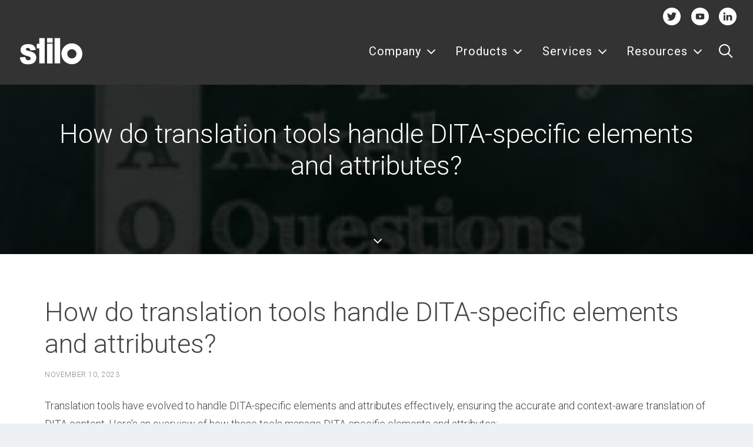

--- FILE ---
content_type: text/html; charset=utf-8
request_url: https://www.google.com/recaptcha/api2/anchor?ar=1&k=6Lfmu4srAAAAAG-uBvwCEsEhQmr78ltuRebFkGZr&co=aHR0cHM6Ly93d3cuc3RpbG8uY29tOjQ0Mw..&hl=en&v=PoyoqOPhxBO7pBk68S4YbpHZ&size=invisible&anchor-ms=20000&execute-ms=30000&cb=90k3fq5hbpy3
body_size: 48406
content:
<!DOCTYPE HTML><html dir="ltr" lang="en"><head><meta http-equiv="Content-Type" content="text/html; charset=UTF-8">
<meta http-equiv="X-UA-Compatible" content="IE=edge">
<title>reCAPTCHA</title>
<style type="text/css">
/* cyrillic-ext */
@font-face {
  font-family: 'Roboto';
  font-style: normal;
  font-weight: 400;
  font-stretch: 100%;
  src: url(//fonts.gstatic.com/s/roboto/v48/KFO7CnqEu92Fr1ME7kSn66aGLdTylUAMa3GUBHMdazTgWw.woff2) format('woff2');
  unicode-range: U+0460-052F, U+1C80-1C8A, U+20B4, U+2DE0-2DFF, U+A640-A69F, U+FE2E-FE2F;
}
/* cyrillic */
@font-face {
  font-family: 'Roboto';
  font-style: normal;
  font-weight: 400;
  font-stretch: 100%;
  src: url(//fonts.gstatic.com/s/roboto/v48/KFO7CnqEu92Fr1ME7kSn66aGLdTylUAMa3iUBHMdazTgWw.woff2) format('woff2');
  unicode-range: U+0301, U+0400-045F, U+0490-0491, U+04B0-04B1, U+2116;
}
/* greek-ext */
@font-face {
  font-family: 'Roboto';
  font-style: normal;
  font-weight: 400;
  font-stretch: 100%;
  src: url(//fonts.gstatic.com/s/roboto/v48/KFO7CnqEu92Fr1ME7kSn66aGLdTylUAMa3CUBHMdazTgWw.woff2) format('woff2');
  unicode-range: U+1F00-1FFF;
}
/* greek */
@font-face {
  font-family: 'Roboto';
  font-style: normal;
  font-weight: 400;
  font-stretch: 100%;
  src: url(//fonts.gstatic.com/s/roboto/v48/KFO7CnqEu92Fr1ME7kSn66aGLdTylUAMa3-UBHMdazTgWw.woff2) format('woff2');
  unicode-range: U+0370-0377, U+037A-037F, U+0384-038A, U+038C, U+038E-03A1, U+03A3-03FF;
}
/* math */
@font-face {
  font-family: 'Roboto';
  font-style: normal;
  font-weight: 400;
  font-stretch: 100%;
  src: url(//fonts.gstatic.com/s/roboto/v48/KFO7CnqEu92Fr1ME7kSn66aGLdTylUAMawCUBHMdazTgWw.woff2) format('woff2');
  unicode-range: U+0302-0303, U+0305, U+0307-0308, U+0310, U+0312, U+0315, U+031A, U+0326-0327, U+032C, U+032F-0330, U+0332-0333, U+0338, U+033A, U+0346, U+034D, U+0391-03A1, U+03A3-03A9, U+03B1-03C9, U+03D1, U+03D5-03D6, U+03F0-03F1, U+03F4-03F5, U+2016-2017, U+2034-2038, U+203C, U+2040, U+2043, U+2047, U+2050, U+2057, U+205F, U+2070-2071, U+2074-208E, U+2090-209C, U+20D0-20DC, U+20E1, U+20E5-20EF, U+2100-2112, U+2114-2115, U+2117-2121, U+2123-214F, U+2190, U+2192, U+2194-21AE, U+21B0-21E5, U+21F1-21F2, U+21F4-2211, U+2213-2214, U+2216-22FF, U+2308-230B, U+2310, U+2319, U+231C-2321, U+2336-237A, U+237C, U+2395, U+239B-23B7, U+23D0, U+23DC-23E1, U+2474-2475, U+25AF, U+25B3, U+25B7, U+25BD, U+25C1, U+25CA, U+25CC, U+25FB, U+266D-266F, U+27C0-27FF, U+2900-2AFF, U+2B0E-2B11, U+2B30-2B4C, U+2BFE, U+3030, U+FF5B, U+FF5D, U+1D400-1D7FF, U+1EE00-1EEFF;
}
/* symbols */
@font-face {
  font-family: 'Roboto';
  font-style: normal;
  font-weight: 400;
  font-stretch: 100%;
  src: url(//fonts.gstatic.com/s/roboto/v48/KFO7CnqEu92Fr1ME7kSn66aGLdTylUAMaxKUBHMdazTgWw.woff2) format('woff2');
  unicode-range: U+0001-000C, U+000E-001F, U+007F-009F, U+20DD-20E0, U+20E2-20E4, U+2150-218F, U+2190, U+2192, U+2194-2199, U+21AF, U+21E6-21F0, U+21F3, U+2218-2219, U+2299, U+22C4-22C6, U+2300-243F, U+2440-244A, U+2460-24FF, U+25A0-27BF, U+2800-28FF, U+2921-2922, U+2981, U+29BF, U+29EB, U+2B00-2BFF, U+4DC0-4DFF, U+FFF9-FFFB, U+10140-1018E, U+10190-1019C, U+101A0, U+101D0-101FD, U+102E0-102FB, U+10E60-10E7E, U+1D2C0-1D2D3, U+1D2E0-1D37F, U+1F000-1F0FF, U+1F100-1F1AD, U+1F1E6-1F1FF, U+1F30D-1F30F, U+1F315, U+1F31C, U+1F31E, U+1F320-1F32C, U+1F336, U+1F378, U+1F37D, U+1F382, U+1F393-1F39F, U+1F3A7-1F3A8, U+1F3AC-1F3AF, U+1F3C2, U+1F3C4-1F3C6, U+1F3CA-1F3CE, U+1F3D4-1F3E0, U+1F3ED, U+1F3F1-1F3F3, U+1F3F5-1F3F7, U+1F408, U+1F415, U+1F41F, U+1F426, U+1F43F, U+1F441-1F442, U+1F444, U+1F446-1F449, U+1F44C-1F44E, U+1F453, U+1F46A, U+1F47D, U+1F4A3, U+1F4B0, U+1F4B3, U+1F4B9, U+1F4BB, U+1F4BF, U+1F4C8-1F4CB, U+1F4D6, U+1F4DA, U+1F4DF, U+1F4E3-1F4E6, U+1F4EA-1F4ED, U+1F4F7, U+1F4F9-1F4FB, U+1F4FD-1F4FE, U+1F503, U+1F507-1F50B, U+1F50D, U+1F512-1F513, U+1F53E-1F54A, U+1F54F-1F5FA, U+1F610, U+1F650-1F67F, U+1F687, U+1F68D, U+1F691, U+1F694, U+1F698, U+1F6AD, U+1F6B2, U+1F6B9-1F6BA, U+1F6BC, U+1F6C6-1F6CF, U+1F6D3-1F6D7, U+1F6E0-1F6EA, U+1F6F0-1F6F3, U+1F6F7-1F6FC, U+1F700-1F7FF, U+1F800-1F80B, U+1F810-1F847, U+1F850-1F859, U+1F860-1F887, U+1F890-1F8AD, U+1F8B0-1F8BB, U+1F8C0-1F8C1, U+1F900-1F90B, U+1F93B, U+1F946, U+1F984, U+1F996, U+1F9E9, U+1FA00-1FA6F, U+1FA70-1FA7C, U+1FA80-1FA89, U+1FA8F-1FAC6, U+1FACE-1FADC, U+1FADF-1FAE9, U+1FAF0-1FAF8, U+1FB00-1FBFF;
}
/* vietnamese */
@font-face {
  font-family: 'Roboto';
  font-style: normal;
  font-weight: 400;
  font-stretch: 100%;
  src: url(//fonts.gstatic.com/s/roboto/v48/KFO7CnqEu92Fr1ME7kSn66aGLdTylUAMa3OUBHMdazTgWw.woff2) format('woff2');
  unicode-range: U+0102-0103, U+0110-0111, U+0128-0129, U+0168-0169, U+01A0-01A1, U+01AF-01B0, U+0300-0301, U+0303-0304, U+0308-0309, U+0323, U+0329, U+1EA0-1EF9, U+20AB;
}
/* latin-ext */
@font-face {
  font-family: 'Roboto';
  font-style: normal;
  font-weight: 400;
  font-stretch: 100%;
  src: url(//fonts.gstatic.com/s/roboto/v48/KFO7CnqEu92Fr1ME7kSn66aGLdTylUAMa3KUBHMdazTgWw.woff2) format('woff2');
  unicode-range: U+0100-02BA, U+02BD-02C5, U+02C7-02CC, U+02CE-02D7, U+02DD-02FF, U+0304, U+0308, U+0329, U+1D00-1DBF, U+1E00-1E9F, U+1EF2-1EFF, U+2020, U+20A0-20AB, U+20AD-20C0, U+2113, U+2C60-2C7F, U+A720-A7FF;
}
/* latin */
@font-face {
  font-family: 'Roboto';
  font-style: normal;
  font-weight: 400;
  font-stretch: 100%;
  src: url(//fonts.gstatic.com/s/roboto/v48/KFO7CnqEu92Fr1ME7kSn66aGLdTylUAMa3yUBHMdazQ.woff2) format('woff2');
  unicode-range: U+0000-00FF, U+0131, U+0152-0153, U+02BB-02BC, U+02C6, U+02DA, U+02DC, U+0304, U+0308, U+0329, U+2000-206F, U+20AC, U+2122, U+2191, U+2193, U+2212, U+2215, U+FEFF, U+FFFD;
}
/* cyrillic-ext */
@font-face {
  font-family: 'Roboto';
  font-style: normal;
  font-weight: 500;
  font-stretch: 100%;
  src: url(//fonts.gstatic.com/s/roboto/v48/KFO7CnqEu92Fr1ME7kSn66aGLdTylUAMa3GUBHMdazTgWw.woff2) format('woff2');
  unicode-range: U+0460-052F, U+1C80-1C8A, U+20B4, U+2DE0-2DFF, U+A640-A69F, U+FE2E-FE2F;
}
/* cyrillic */
@font-face {
  font-family: 'Roboto';
  font-style: normal;
  font-weight: 500;
  font-stretch: 100%;
  src: url(//fonts.gstatic.com/s/roboto/v48/KFO7CnqEu92Fr1ME7kSn66aGLdTylUAMa3iUBHMdazTgWw.woff2) format('woff2');
  unicode-range: U+0301, U+0400-045F, U+0490-0491, U+04B0-04B1, U+2116;
}
/* greek-ext */
@font-face {
  font-family: 'Roboto';
  font-style: normal;
  font-weight: 500;
  font-stretch: 100%;
  src: url(//fonts.gstatic.com/s/roboto/v48/KFO7CnqEu92Fr1ME7kSn66aGLdTylUAMa3CUBHMdazTgWw.woff2) format('woff2');
  unicode-range: U+1F00-1FFF;
}
/* greek */
@font-face {
  font-family: 'Roboto';
  font-style: normal;
  font-weight: 500;
  font-stretch: 100%;
  src: url(//fonts.gstatic.com/s/roboto/v48/KFO7CnqEu92Fr1ME7kSn66aGLdTylUAMa3-UBHMdazTgWw.woff2) format('woff2');
  unicode-range: U+0370-0377, U+037A-037F, U+0384-038A, U+038C, U+038E-03A1, U+03A3-03FF;
}
/* math */
@font-face {
  font-family: 'Roboto';
  font-style: normal;
  font-weight: 500;
  font-stretch: 100%;
  src: url(//fonts.gstatic.com/s/roboto/v48/KFO7CnqEu92Fr1ME7kSn66aGLdTylUAMawCUBHMdazTgWw.woff2) format('woff2');
  unicode-range: U+0302-0303, U+0305, U+0307-0308, U+0310, U+0312, U+0315, U+031A, U+0326-0327, U+032C, U+032F-0330, U+0332-0333, U+0338, U+033A, U+0346, U+034D, U+0391-03A1, U+03A3-03A9, U+03B1-03C9, U+03D1, U+03D5-03D6, U+03F0-03F1, U+03F4-03F5, U+2016-2017, U+2034-2038, U+203C, U+2040, U+2043, U+2047, U+2050, U+2057, U+205F, U+2070-2071, U+2074-208E, U+2090-209C, U+20D0-20DC, U+20E1, U+20E5-20EF, U+2100-2112, U+2114-2115, U+2117-2121, U+2123-214F, U+2190, U+2192, U+2194-21AE, U+21B0-21E5, U+21F1-21F2, U+21F4-2211, U+2213-2214, U+2216-22FF, U+2308-230B, U+2310, U+2319, U+231C-2321, U+2336-237A, U+237C, U+2395, U+239B-23B7, U+23D0, U+23DC-23E1, U+2474-2475, U+25AF, U+25B3, U+25B7, U+25BD, U+25C1, U+25CA, U+25CC, U+25FB, U+266D-266F, U+27C0-27FF, U+2900-2AFF, U+2B0E-2B11, U+2B30-2B4C, U+2BFE, U+3030, U+FF5B, U+FF5D, U+1D400-1D7FF, U+1EE00-1EEFF;
}
/* symbols */
@font-face {
  font-family: 'Roboto';
  font-style: normal;
  font-weight: 500;
  font-stretch: 100%;
  src: url(//fonts.gstatic.com/s/roboto/v48/KFO7CnqEu92Fr1ME7kSn66aGLdTylUAMaxKUBHMdazTgWw.woff2) format('woff2');
  unicode-range: U+0001-000C, U+000E-001F, U+007F-009F, U+20DD-20E0, U+20E2-20E4, U+2150-218F, U+2190, U+2192, U+2194-2199, U+21AF, U+21E6-21F0, U+21F3, U+2218-2219, U+2299, U+22C4-22C6, U+2300-243F, U+2440-244A, U+2460-24FF, U+25A0-27BF, U+2800-28FF, U+2921-2922, U+2981, U+29BF, U+29EB, U+2B00-2BFF, U+4DC0-4DFF, U+FFF9-FFFB, U+10140-1018E, U+10190-1019C, U+101A0, U+101D0-101FD, U+102E0-102FB, U+10E60-10E7E, U+1D2C0-1D2D3, U+1D2E0-1D37F, U+1F000-1F0FF, U+1F100-1F1AD, U+1F1E6-1F1FF, U+1F30D-1F30F, U+1F315, U+1F31C, U+1F31E, U+1F320-1F32C, U+1F336, U+1F378, U+1F37D, U+1F382, U+1F393-1F39F, U+1F3A7-1F3A8, U+1F3AC-1F3AF, U+1F3C2, U+1F3C4-1F3C6, U+1F3CA-1F3CE, U+1F3D4-1F3E0, U+1F3ED, U+1F3F1-1F3F3, U+1F3F5-1F3F7, U+1F408, U+1F415, U+1F41F, U+1F426, U+1F43F, U+1F441-1F442, U+1F444, U+1F446-1F449, U+1F44C-1F44E, U+1F453, U+1F46A, U+1F47D, U+1F4A3, U+1F4B0, U+1F4B3, U+1F4B9, U+1F4BB, U+1F4BF, U+1F4C8-1F4CB, U+1F4D6, U+1F4DA, U+1F4DF, U+1F4E3-1F4E6, U+1F4EA-1F4ED, U+1F4F7, U+1F4F9-1F4FB, U+1F4FD-1F4FE, U+1F503, U+1F507-1F50B, U+1F50D, U+1F512-1F513, U+1F53E-1F54A, U+1F54F-1F5FA, U+1F610, U+1F650-1F67F, U+1F687, U+1F68D, U+1F691, U+1F694, U+1F698, U+1F6AD, U+1F6B2, U+1F6B9-1F6BA, U+1F6BC, U+1F6C6-1F6CF, U+1F6D3-1F6D7, U+1F6E0-1F6EA, U+1F6F0-1F6F3, U+1F6F7-1F6FC, U+1F700-1F7FF, U+1F800-1F80B, U+1F810-1F847, U+1F850-1F859, U+1F860-1F887, U+1F890-1F8AD, U+1F8B0-1F8BB, U+1F8C0-1F8C1, U+1F900-1F90B, U+1F93B, U+1F946, U+1F984, U+1F996, U+1F9E9, U+1FA00-1FA6F, U+1FA70-1FA7C, U+1FA80-1FA89, U+1FA8F-1FAC6, U+1FACE-1FADC, U+1FADF-1FAE9, U+1FAF0-1FAF8, U+1FB00-1FBFF;
}
/* vietnamese */
@font-face {
  font-family: 'Roboto';
  font-style: normal;
  font-weight: 500;
  font-stretch: 100%;
  src: url(//fonts.gstatic.com/s/roboto/v48/KFO7CnqEu92Fr1ME7kSn66aGLdTylUAMa3OUBHMdazTgWw.woff2) format('woff2');
  unicode-range: U+0102-0103, U+0110-0111, U+0128-0129, U+0168-0169, U+01A0-01A1, U+01AF-01B0, U+0300-0301, U+0303-0304, U+0308-0309, U+0323, U+0329, U+1EA0-1EF9, U+20AB;
}
/* latin-ext */
@font-face {
  font-family: 'Roboto';
  font-style: normal;
  font-weight: 500;
  font-stretch: 100%;
  src: url(//fonts.gstatic.com/s/roboto/v48/KFO7CnqEu92Fr1ME7kSn66aGLdTylUAMa3KUBHMdazTgWw.woff2) format('woff2');
  unicode-range: U+0100-02BA, U+02BD-02C5, U+02C7-02CC, U+02CE-02D7, U+02DD-02FF, U+0304, U+0308, U+0329, U+1D00-1DBF, U+1E00-1E9F, U+1EF2-1EFF, U+2020, U+20A0-20AB, U+20AD-20C0, U+2113, U+2C60-2C7F, U+A720-A7FF;
}
/* latin */
@font-face {
  font-family: 'Roboto';
  font-style: normal;
  font-weight: 500;
  font-stretch: 100%;
  src: url(//fonts.gstatic.com/s/roboto/v48/KFO7CnqEu92Fr1ME7kSn66aGLdTylUAMa3yUBHMdazQ.woff2) format('woff2');
  unicode-range: U+0000-00FF, U+0131, U+0152-0153, U+02BB-02BC, U+02C6, U+02DA, U+02DC, U+0304, U+0308, U+0329, U+2000-206F, U+20AC, U+2122, U+2191, U+2193, U+2212, U+2215, U+FEFF, U+FFFD;
}
/* cyrillic-ext */
@font-face {
  font-family: 'Roboto';
  font-style: normal;
  font-weight: 900;
  font-stretch: 100%;
  src: url(//fonts.gstatic.com/s/roboto/v48/KFO7CnqEu92Fr1ME7kSn66aGLdTylUAMa3GUBHMdazTgWw.woff2) format('woff2');
  unicode-range: U+0460-052F, U+1C80-1C8A, U+20B4, U+2DE0-2DFF, U+A640-A69F, U+FE2E-FE2F;
}
/* cyrillic */
@font-face {
  font-family: 'Roboto';
  font-style: normal;
  font-weight: 900;
  font-stretch: 100%;
  src: url(//fonts.gstatic.com/s/roboto/v48/KFO7CnqEu92Fr1ME7kSn66aGLdTylUAMa3iUBHMdazTgWw.woff2) format('woff2');
  unicode-range: U+0301, U+0400-045F, U+0490-0491, U+04B0-04B1, U+2116;
}
/* greek-ext */
@font-face {
  font-family: 'Roboto';
  font-style: normal;
  font-weight: 900;
  font-stretch: 100%;
  src: url(//fonts.gstatic.com/s/roboto/v48/KFO7CnqEu92Fr1ME7kSn66aGLdTylUAMa3CUBHMdazTgWw.woff2) format('woff2');
  unicode-range: U+1F00-1FFF;
}
/* greek */
@font-face {
  font-family: 'Roboto';
  font-style: normal;
  font-weight: 900;
  font-stretch: 100%;
  src: url(//fonts.gstatic.com/s/roboto/v48/KFO7CnqEu92Fr1ME7kSn66aGLdTylUAMa3-UBHMdazTgWw.woff2) format('woff2');
  unicode-range: U+0370-0377, U+037A-037F, U+0384-038A, U+038C, U+038E-03A1, U+03A3-03FF;
}
/* math */
@font-face {
  font-family: 'Roboto';
  font-style: normal;
  font-weight: 900;
  font-stretch: 100%;
  src: url(//fonts.gstatic.com/s/roboto/v48/KFO7CnqEu92Fr1ME7kSn66aGLdTylUAMawCUBHMdazTgWw.woff2) format('woff2');
  unicode-range: U+0302-0303, U+0305, U+0307-0308, U+0310, U+0312, U+0315, U+031A, U+0326-0327, U+032C, U+032F-0330, U+0332-0333, U+0338, U+033A, U+0346, U+034D, U+0391-03A1, U+03A3-03A9, U+03B1-03C9, U+03D1, U+03D5-03D6, U+03F0-03F1, U+03F4-03F5, U+2016-2017, U+2034-2038, U+203C, U+2040, U+2043, U+2047, U+2050, U+2057, U+205F, U+2070-2071, U+2074-208E, U+2090-209C, U+20D0-20DC, U+20E1, U+20E5-20EF, U+2100-2112, U+2114-2115, U+2117-2121, U+2123-214F, U+2190, U+2192, U+2194-21AE, U+21B0-21E5, U+21F1-21F2, U+21F4-2211, U+2213-2214, U+2216-22FF, U+2308-230B, U+2310, U+2319, U+231C-2321, U+2336-237A, U+237C, U+2395, U+239B-23B7, U+23D0, U+23DC-23E1, U+2474-2475, U+25AF, U+25B3, U+25B7, U+25BD, U+25C1, U+25CA, U+25CC, U+25FB, U+266D-266F, U+27C0-27FF, U+2900-2AFF, U+2B0E-2B11, U+2B30-2B4C, U+2BFE, U+3030, U+FF5B, U+FF5D, U+1D400-1D7FF, U+1EE00-1EEFF;
}
/* symbols */
@font-face {
  font-family: 'Roboto';
  font-style: normal;
  font-weight: 900;
  font-stretch: 100%;
  src: url(//fonts.gstatic.com/s/roboto/v48/KFO7CnqEu92Fr1ME7kSn66aGLdTylUAMaxKUBHMdazTgWw.woff2) format('woff2');
  unicode-range: U+0001-000C, U+000E-001F, U+007F-009F, U+20DD-20E0, U+20E2-20E4, U+2150-218F, U+2190, U+2192, U+2194-2199, U+21AF, U+21E6-21F0, U+21F3, U+2218-2219, U+2299, U+22C4-22C6, U+2300-243F, U+2440-244A, U+2460-24FF, U+25A0-27BF, U+2800-28FF, U+2921-2922, U+2981, U+29BF, U+29EB, U+2B00-2BFF, U+4DC0-4DFF, U+FFF9-FFFB, U+10140-1018E, U+10190-1019C, U+101A0, U+101D0-101FD, U+102E0-102FB, U+10E60-10E7E, U+1D2C0-1D2D3, U+1D2E0-1D37F, U+1F000-1F0FF, U+1F100-1F1AD, U+1F1E6-1F1FF, U+1F30D-1F30F, U+1F315, U+1F31C, U+1F31E, U+1F320-1F32C, U+1F336, U+1F378, U+1F37D, U+1F382, U+1F393-1F39F, U+1F3A7-1F3A8, U+1F3AC-1F3AF, U+1F3C2, U+1F3C4-1F3C6, U+1F3CA-1F3CE, U+1F3D4-1F3E0, U+1F3ED, U+1F3F1-1F3F3, U+1F3F5-1F3F7, U+1F408, U+1F415, U+1F41F, U+1F426, U+1F43F, U+1F441-1F442, U+1F444, U+1F446-1F449, U+1F44C-1F44E, U+1F453, U+1F46A, U+1F47D, U+1F4A3, U+1F4B0, U+1F4B3, U+1F4B9, U+1F4BB, U+1F4BF, U+1F4C8-1F4CB, U+1F4D6, U+1F4DA, U+1F4DF, U+1F4E3-1F4E6, U+1F4EA-1F4ED, U+1F4F7, U+1F4F9-1F4FB, U+1F4FD-1F4FE, U+1F503, U+1F507-1F50B, U+1F50D, U+1F512-1F513, U+1F53E-1F54A, U+1F54F-1F5FA, U+1F610, U+1F650-1F67F, U+1F687, U+1F68D, U+1F691, U+1F694, U+1F698, U+1F6AD, U+1F6B2, U+1F6B9-1F6BA, U+1F6BC, U+1F6C6-1F6CF, U+1F6D3-1F6D7, U+1F6E0-1F6EA, U+1F6F0-1F6F3, U+1F6F7-1F6FC, U+1F700-1F7FF, U+1F800-1F80B, U+1F810-1F847, U+1F850-1F859, U+1F860-1F887, U+1F890-1F8AD, U+1F8B0-1F8BB, U+1F8C0-1F8C1, U+1F900-1F90B, U+1F93B, U+1F946, U+1F984, U+1F996, U+1F9E9, U+1FA00-1FA6F, U+1FA70-1FA7C, U+1FA80-1FA89, U+1FA8F-1FAC6, U+1FACE-1FADC, U+1FADF-1FAE9, U+1FAF0-1FAF8, U+1FB00-1FBFF;
}
/* vietnamese */
@font-face {
  font-family: 'Roboto';
  font-style: normal;
  font-weight: 900;
  font-stretch: 100%;
  src: url(//fonts.gstatic.com/s/roboto/v48/KFO7CnqEu92Fr1ME7kSn66aGLdTylUAMa3OUBHMdazTgWw.woff2) format('woff2');
  unicode-range: U+0102-0103, U+0110-0111, U+0128-0129, U+0168-0169, U+01A0-01A1, U+01AF-01B0, U+0300-0301, U+0303-0304, U+0308-0309, U+0323, U+0329, U+1EA0-1EF9, U+20AB;
}
/* latin-ext */
@font-face {
  font-family: 'Roboto';
  font-style: normal;
  font-weight: 900;
  font-stretch: 100%;
  src: url(//fonts.gstatic.com/s/roboto/v48/KFO7CnqEu92Fr1ME7kSn66aGLdTylUAMa3KUBHMdazTgWw.woff2) format('woff2');
  unicode-range: U+0100-02BA, U+02BD-02C5, U+02C7-02CC, U+02CE-02D7, U+02DD-02FF, U+0304, U+0308, U+0329, U+1D00-1DBF, U+1E00-1E9F, U+1EF2-1EFF, U+2020, U+20A0-20AB, U+20AD-20C0, U+2113, U+2C60-2C7F, U+A720-A7FF;
}
/* latin */
@font-face {
  font-family: 'Roboto';
  font-style: normal;
  font-weight: 900;
  font-stretch: 100%;
  src: url(//fonts.gstatic.com/s/roboto/v48/KFO7CnqEu92Fr1ME7kSn66aGLdTylUAMa3yUBHMdazQ.woff2) format('woff2');
  unicode-range: U+0000-00FF, U+0131, U+0152-0153, U+02BB-02BC, U+02C6, U+02DA, U+02DC, U+0304, U+0308, U+0329, U+2000-206F, U+20AC, U+2122, U+2191, U+2193, U+2212, U+2215, U+FEFF, U+FFFD;
}

</style>
<link rel="stylesheet" type="text/css" href="https://www.gstatic.com/recaptcha/releases/PoyoqOPhxBO7pBk68S4YbpHZ/styles__ltr.css">
<script nonce="9N7kVOQPOZ-UrTi7CwreGQ" type="text/javascript">window['__recaptcha_api'] = 'https://www.google.com/recaptcha/api2/';</script>
<script type="text/javascript" src="https://www.gstatic.com/recaptcha/releases/PoyoqOPhxBO7pBk68S4YbpHZ/recaptcha__en.js" nonce="9N7kVOQPOZ-UrTi7CwreGQ">
      
    </script></head>
<body><div id="rc-anchor-alert" class="rc-anchor-alert"></div>
<input type="hidden" id="recaptcha-token" value="[base64]">
<script type="text/javascript" nonce="9N7kVOQPOZ-UrTi7CwreGQ">
      recaptcha.anchor.Main.init("[\x22ainput\x22,[\x22bgdata\x22,\x22\x22,\[base64]/[base64]/[base64]/[base64]/cjw8ejpyPj4+eil9Y2F0Y2gobCl7dGhyb3cgbDt9fSxIPWZ1bmN0aW9uKHcsdCx6KXtpZih3PT0xOTR8fHc9PTIwOCl0LnZbd10/dC52W3ddLmNvbmNhdCh6KTp0LnZbd109b2Yoeix0KTtlbHNle2lmKHQuYkImJnchPTMxNylyZXR1cm47dz09NjZ8fHc9PTEyMnx8dz09NDcwfHx3PT00NHx8dz09NDE2fHx3PT0zOTd8fHc9PTQyMXx8dz09Njh8fHc9PTcwfHx3PT0xODQ/[base64]/[base64]/[base64]/bmV3IGRbVl0oSlswXSk6cD09Mj9uZXcgZFtWXShKWzBdLEpbMV0pOnA9PTM/bmV3IGRbVl0oSlswXSxKWzFdLEpbMl0pOnA9PTQ/[base64]/[base64]/[base64]/[base64]\x22,\[base64]\\u003d\x22,\[base64]/DtsKrw4gxYT1zwpJvHQbCuwfCnhnClCduw6QdbcKFwr3Dsh5Ywr9kFETDsSrCqsKbA0Fdw4QTRMKiwrkqVMK6w54MF17ClVTDrDx9wqnDuMKdw6k8w5dNAxvDvMOtw5/DrQMWwprCji/DrsOEPndhw41rIsOEw5VtBMO2U8K1VsKZwrfCp8Kpwo4kIMKAw74fFxXCtiITNE/[base64]/w7tywr7CmgHCrMKiw4kywrZyOcONOzDCoClcwofCgsOiwp3CsD7Cg1UTSsKpcMKODsO9Z8K/EVHCjjMpJzsSa3jDni5IwpLCnsOOecKnw7ouXsOYJsKZDcKDXl1WXzRONzHDoEU3wqB5w53DkEV6SMKXw4nDtcOwG8Kow5xFP1EHDsOxwo/ClCfDqi7ChMOPTVNBwoYpwoZnfMKiaj7Cg8OAw67CkRXCqVp0w67DgFnDhS7CnwVBwpTDm8O4wqkmw50VacKsHHrCu8KIHsOxwp3DlhcAwo/Dr8K1ETkvWsOxNFo5UMONXUHDh8Kdw7zDontABBQew4rCsMOHw5Rgwr7DkErCoRZbw6zCrjFewqgGdBE1YHvCp8Kvw5/CnsKKw6I/OS/CtytzwpdxAMK1bcKlwpzCqxoVfBzCr37DukcXw7k9w6/DnDt2TnVBO8Kww5Rcw4BLwpYIw7TDjhTCvQXCvsKuwr/DuCohdsKdwqjDrk4IRMOew63DkcK/w7TDqkjClWpAfcONM8KFA8KWw5fDtcKKJxZ2wonCp8OJVGABE8KZCgXCrXw4wpRTG3k1ecOsXnXDu3XCp8OAMMO3dCTCqAELR8K8QMK+w6TCqgdlWsO0wrDCgMKIw5zDoB13w7JCAcOUwoE7XkzDsz94NUkcw6MiwoQ/V8KKCgVzRcKPWXbDom09SsO2w5hxw7TDrcOjUMKrw4bDpsKQwokhMz/CtsK3wq/[base64]/DhcKOLULCn0fDrMKESMOKdsORw5wNcsOuC8KEW2rDpgl1IcOWwqHCjBo7w6vDpsOtbcKAZsK0KUd1w69ew4hfw7AtDgMeYWXCnTHCnMOBVXAiw5HCv8OowqnClAhkw6s3wojCsx3DkCcrwr7Co8OGVcK9NMKzw7llCcKywrMiwrzCrsO0MhkXXsOzLsK/wpLCkX0/wooCwrTCtTPDr1ByUsK6w745wqIJD0fDmsOjUF7CpUNRaMKmFX/Du3fCsnDDhAduG8KYDsKFwq7DvMKmw6nDu8KxAsKjw4nCiU/Dv3bDhzdZwrNgwopNwr5rBcKsw6TDksKLI8K1wr/CiADDvsKvfMOnwqzCv8Ovw7DDmsKAw4J2w4svw7lffS3Cui7ChWwBQcK1D8ObecKawrrDgT5xwq1ySlDDlAJbw4kdLD3DpMKdwqbDicKnwovDuS9ewrrCtMOxXcKTw4oBw6VsBMKbw4osMsKDwojCukHDiMKZwozClwc1Y8K0wopMYi/DksKwUXHDmMOUR3lMcSDClGrCvFNPwqQFdcKkQsOAw7rCtcKjAEXDscOqwozDmcK3w55ww7t+NsKUwpPDhMKgw4XDmGjClMK9IAxZZF/DusOLwpYMCR4Wwo/Dh2ldb8KVw4cRaMK7RGTCnz/CpXfDtHc6MTbDmcOQwrZkLcOcORTCmcKQOF9ywrzDmsKowqHDpmHDrUl+w6oATsKQFsOmZj89wqHCoy/Dl8OzEE7DkHR1wpPDtMKIwp4oD8OGT3TCvMKYYV7CnEdkfcOgDsKgwqDDssK1W8KoKcOlA150wpTCqcK4wrbDn8K7DATDjcOpw5RfB8Kbw5TDucKEw6J6LAvCksKkBCYvdyDDuMO5w7zCo8KealIkXsObO8Ogwrk5wq80UkbDgcOUwpUGwrTClU/DiU/DmMKnd8KaXDYEBsOzwqB1wp7DjxjDrcOHRsKFRyvDhMKKbsKaw78CZBwzIH1yZ8OjcVjCsMOhVsObw4vDnMORPcOWw5Jlwo7CrcKnw4UWw4cDBcOZEjNlw6VKasO5w4hmwqYpwprDqsKuwq7DgyDCtMKsb8KYGkpXXmpIbsOkbMOIw5JSw67DoMKPwr/[base64]/CnMKLw7/Dv8OyYsO/QDtufA7CmcKbEzjCvGUjwqXDs1Vqw4hqPHBBTjBVwr7CocOXGAonwpzCn3Ncwo0swpDCiMO+fC/DkcKAwqTCjHHDsARaw4zDjsKbIcKrwqzCu8Oqw75dw41QCMOLKcOYIMOtwq/CgcK2wrvDqWnCvTzDnMKoVsKmw5LCtcKEdsOMwq4lZhLDgBfCgEV6wrLCnj8jwpbDsMONGsO6QcOhDgbDpmzCqMODGsKLwoFuwojCusKtwpLDpzdtAsKIKH/CnWjCu0TChWTDiFoLwopEN8Kdw5HDhcKywoMMSGvCoHVsLUXDrcOKS8KFZBdMw4gWc8OvaMORwrrCmMO5BCPDqMKnw43DlxNnwrPCi8OGHMOkcsKdATLCgMKpacKZX1Ibw4IYw63DiMKmDcOkZcObwqPCrXjDmG8owqXCgTrDt35vwoTCgFYrw5h/dlg1w7Uvw6V7AGDCnzXCicK/w7DClEHCssK+KcOlXVV3LMOWYsOew6HCtnfCmcO1ZcKbKxfDgMKwwoPDvcOqFEzCtcK5c8KtwpJcwrPDm8OowrPCmsOsQB7CqUDCvcKIw7AmwofCscOyCDwRUEpIwrfDvn1ONibDmFt0wp3DlsK/w7ZHEMOTw4UGwptewpoAai/CjcO3wqt0b8KNwrwvQsKHwo1OwonChgx9NcKIwo3CmcORw7h6wqHDuz7DtlICLzIgXGzCosKiwpNmcn4Hw63Dj8KWw6rCg1TChsO7VUwxwqrDuVwFH8Kswp/DkMOpVsKpK8OtwoXCoFF5WVnDgwTCvcO1wo7CikPCisOgfSLCisK7wo0/[base64]/DvsOeA1LDuWrDjMO0WcOTOsKkwoPCk0IZw6Y7w4wBCMKwwrZ4wrDDpzTDjcK1C3fCmwkxOsOPEnnCnTs/H2BqRcKrwqjCv8Omw4B4M1nCg8KIfRRiw4g2FnTDgSHCi8K0TMKZGsOyZMKSw7vCjRfDs03DosOTw49gwotYPsK5w7/CmA7DjFXDoQvDq1fDgjnCnlzDnCQuQ3rDmiYEWDldKMOwYzXDg8KIwqLDqsKcwpJow5gpw6zDg3HCiH1ZQcKlEhs6WCvCqMObVj/DrsO2w67DuW9KfELDi8KZw6dHXMKLwoVYw6QHDMOXQw4IG8OFw45LT0hiwr0SdsOtwqUKwp56CMKucxfDl8OPw6ofw5fDjMO2I8KawpFiUsKlYkDDvl7CjXfCr0J/w6InRS9yZgLDhVkeacO9wrhJwofCvcOQwp/DhGVEacKIXcK6YyV0UMOhwp0uwpLCn29ywqBtw5AYwpzCsERPChVpPcK7wpHDr2vCjcKewo/Dn3HCqHzDtHgcwrXCkRNawrjDlQ0GacOTFk8qMMK+W8KNIQfDv8KINcOPwq3Dk8K6EUtIwqZ4XAwgw7x/[base64]/ClsOYLcKnfMOXwoZlHsOTwqAkw4XCkcOfwqFVw7sKwqfDgx5jeizDj8OMd8KdwpPDhcK5b8KWecOzL2rDs8Kbw6rClTFYwqLDqcOjG8OlwoooOMOXwozCii5pLUcAwpU/[base64]/CiVYhw79qw6vCtTdeNMO/[base64]/[base64]/CsiYTw53CncKkUn0LasKpwrUgw6MSCXLDiMKjasO+FEjCkh/DjsOEw5oUP0k5DUhswp0DwpV+wp3CnsOYw4/[base64]/CqMKqCsOUwqYRTXPDuCfCo8OVWsOwCD1Uw6nDusKIw6Y9S8OHwqRpH8OQw6B8DMKNw4F2d8KeVDUvwrsew4XChcKKw5jCm8KrCsKHwonCmwxcw7XCkCnCtsKVYsKUGcONwo45WcKVLMKxw5gmYsOxw5LDnMKEWRkLwqt2KcOow5Eaw5NFw6/DoiTCtSnDucKnwrzCisKqwp/CqzjCs8OIw7LDrMOwLcKmR3ANGUI4JATCkXk0w6TCpk/Cg8OJezwKeMKVcy/DuBrCn0rDpMOGasKYcBnDj8KIZj7Dn8OeJMOQcljCqVjDlB3Drg5DS8K5wrF8wrzCmcK3w53CgVXCsW82HB5KAG9fccKyHwJaw4TDt8KTLgAbBMOGMwxfwo3DjsOHwqQvw6jDuGTCsgDCpMKOWE3Ckk8tNGkOAl4IwoI5wo3CtiHCocOvwpTDu1oHwq/DvWMVwqvDjwkLflvDq1nDvsKiw7A3w4DCtMK5wqPDrcKQw7FXXC0LBsKkIWYcw5/[base64]/CsKvwqB0J8K6w79FdcKCwogwWsOpw5R3cHV6L3/CtcO8TA/CiybCtzLDmBvDuE1hL8KBUgkRwpzDh8KFw6dbwpxSPsO/bzPDngbCusK1w7FLZw3DkMOcwpggd8ODwqfDl8KgYsOlwoPCnhQVwoTDjltfCsO1wovCt8O3P8KJAsOPw48MWcKEw59HYMOqw6DDuBXCjsOddnbCg8OqWMOyacKEw4nDsMOzMQfDocOTw4fCssOTc8Kjwo7DpcOpw79Mwr8/[base64]/DggpCw6/ClcKZw7p5w5XCmcKVD8OicnbDj1PCvsOyw4bComIzwqLDmMO2wofDl2kOwoB8w4IGWMKTFMKowr3Dnmd9w5o1wofDmiorwrbDqsKJVw7DrsOYOMOhBhgQf1/CuwNfwpfDpsOMWsORwqbCosO0JiAcw5Ftwp0WVMO/CcKGJhg8esOnaHEUw6UtE8K5w4rCsXRLdMKsTsKUDcKew4RDwp08wo/Cm8OWw5DCpXY8G3PDqsKEw6gpw6YNISbDiwTDqMOWEjXDmMKXwo7DvMKrw7DDtQgeXm1Dw5RXwq7Ds8KewoUTNsOtwo7DmCF7wqvCvWDDmyDDucKOw5EJwpYpcGRrwrFYFMKOw4AnYnvDsjrCp3Vdw4lqwqFeP1TDlx/DpMKTwrBAA8OLwrXCpsOJIT0lw6VrahESw5YMEsKxw416w4RGwr01WMKkMMK1wrJPbiFXJlzCgB1eJVDDjMK+U8OkOcOBDsOBHVQIwp8VVCPCmyzCucOtwqrDqMO/wrJKYGPDscO6CmvDkQ1jGlZMGMOdHsKMeMKAw5TCtTDDvcOYw4bDt0MdFgFtw6fDqMKJcsO5ecOhw4k4wp/[base64]/KcOPw53Do0DDjh8IHMK+JcK/wqjCicOqwqrCnsO9wqzCv8KAesKXOwAxCcKfInTClcOXw7YKRDMRDSrDi8K1w4TCgCxCw6tgw5ECegPDlcOtw4/[base64]/[base64]/CnMKEwqkiRcKpwp1FZjMuwpAPwqMuC8K+wo3DtEDDlcKgw6vCrsKJD090w5AGwp3CrMOwwqVsHcKWJXLDl8O8woTChsOJwoPCiQDCjFvCocO8w5bDu8OEwqgnwq9mEMOswoUpwqYWWsO/wpxBQ8Kyw6t5dcOawolnw6d2w6nCsADDqDrCjW/CkcODOcKUw61wwpLDtsO2J8OtByQrJMOqRi5oLsOsJMOKFcKvHcOAw4DDjE3DlcOVw7/[base64]/CvcOOwo/DjwzDkA3DoTJTwrnDqx0CRMKJI3nCrh7DrsKbw74ZTi0Ww6lOPMODVMK0BCAhNgbCklfDnMKKQsOMLMOIHl3CrMKsRcO/bEfCiSXChMKQD8OwwqDDqCUgRh49wrLDgsK8w6zDrMO4woXCmcK4eg1Mw4jDnHrDg8ODwrwCcVzChsKUax1hw6vDpcKxw6J5w6fCiBVww6AkwoJCUnfDgS45w7TDqcORCMKrw49ZMQ5vOR3DtsKcF0/Cp8OxGQgDwrrCryFbw4rDgcOtbsObw4DDtsORdGEmBMOCwpAWBsOgRlcpOcOpw6TCr8O5w63CocKEP8KYwrIENMKQwrPCuD/DhcO5ZmnDqyYxwoV9wrHCkMK7wr9kbVnDr8O/IkNqGlJCwpzDmG9nw57CscKpasOYM1Aow5YgNcKUw5vCtsOUwpbCicOmT1pUCgJ6I2U2wpnDtkVsRcOcw5ohw5dmNsKvE8K5JsKrw67DtcK4C8OtwobClcKCw4s8w6szw40YUsKBSh13w6HDpMKVw7HCscOuw5jDmjfCiSzDhcKQwrJWw4jClsKcS8K/wrB3VcKAw4PCvx1nMcKjwr0cw6oBwoHDu8KQwqF8JcK+UMKnwqHDjA/[base64]/DhMOnV3nDh0rDl8K1D2gsw4DCv8K2wqUIw4jDjcKJwq9ewrDDjcK7N2kEMkZKdcK9w7nDhzgpw6IWDkzDo8OVY8ObMsK9XCFLwpnDkAFwwrXCjj/Dg8OUw6wrTMK4wqA9S8Okc8OVw681w47DkMKpfRnCrsKvwq/Di8KYwpjDpcKdDmYowqMRWmrCrcKTwrHCmcK2wpfCj8O2wojDh3PDp0JvwrrCpMO/Fhd/Ly7DizYswr3CnsOVw5jDrHHChsOow4hzw6HDlcOww552JcKZwp7CnmHDlmnDggd8fE/DtHUlenUEwr9XLsOdUhdaTRPDvcKcw4dNw7gHw5DDr17ClTvDtMKCwqTCtcKOwo4rUsOhfsOpJ25FEsKew4XClCREGVXDiMKIcwLCtMKpwqd+woXCri/DlV7ChHzCrUzClcOgQcKfacOvEsK9IcKXOSpiw6URw5BrQcOLfsOJXQB8wpLCq8K/w73DjDc6wroew4fCh8OrwrIOR8Kpw4zCshDDjmTDtMKNwrBmacKIwqAqw5rDp8KywqjCjhvClAcBFMO+wptCVsKES8K0RjNnTXJ/w73DksKrVWs1W8O4w7sCw5djw4dSHxhzaAsUN8KyYsOpwqTDssKCw4zCs2XDmMKEPsKvHcOiLMKPw4PCmsKaw57CmW3CjzglZkpMagzDgsOHBcKgNcKnOsOjwq8wAT9aVG/DmDHDrw96wrrDtEZ6dMKzwrfDpcKGwrxJwoZLw5vDlMOIwrHCh8OqbMKgw7/DocKJwqsVSmzDjsKEw5jCicOnAD7Dn8Omwp3DucKuLRHDoxokwrJtIMOmwpfDpz9jw4s/XcO8XVEIZ31BwqTDm0gtIsOFSsOCPmIYeWJXGsO4w67CjsKdaMKIOwJpHjvCjHoONhHCkcKHwrfCi23DmlrDusO7wpTCqwrDhT3DsMOJLMOpHMOEwprCuMO/IMKQZMO+w5zCsjbCp2XDgEMswpXClMKzNixBw7bDhTNzw74Yw7BswqEtMn83woo2w6hBaA4UXHLDhFbDpcONUzdwwr4oQwzCtHc5X8K+L8Oow7PCgwHCvcKywrXCoMOzZMOtGRDCtBJLwqPDr3TDv8OXw6EWwpTDgcKlNlvDmUk/wojDjXl9cRLDosK5w5kDw5/DgxVAIMOEw6dmwq3DnsKxw6TDr10Lw4nCscKlw7tewpJnKMOSw5nCksKiG8OzGsKtwqHCucKgw7Rnw4HDl8Kpw51rZ8KUSsOjA8Orw5/CrWTCt8OyBCPDlFHCmnQzwqfCj8K2L8O8wosxwqg4JEQ4wo4GB8K2w4gQJ0sUwpoywpvDs1rDlcK7CnkCw7XCghhMA8OFwo/DtcO+wrrClnLDgMKTWBBrw6zDkkhfPcO0wqJuw5PCs8Kiw6dbwpRKw5nCkWJ1QA3Ch8OULABnw6PChMKUfBFEwo3DrzXCpB5dNEvCmS8PZjTCi1PCqgFAAkHCmMOZw4jCvDnDu0kWFcKhw74HC8Oew5czw57Cn8OuCw9ewoLCqkHChQ/Du2HCiiMEdsORKsOtwp89w6HDhgwrwpnCkMOewoXCtgHChFFWJiXDhcOdw4IlYGFOK8Oaw5bCv2fClzplXF7DgsKJw5/CisOIY8ORw6jCs3Mjw4VdVV8jP1DCk8OuN8KswrFZw6TCpCLDs1rCtG14fsK2R1gFSlAiXcKzLsKhw6PCsDXDmcKTw6x/w5XDmhDDkcKIQsOfLcKTI3ZeWF4pw4Ykcn7CosKTeEg2wpfDtmQYG8OAb3fClTfCrldwLMOxFHHDlMOiwqPDgVU7wp3CnBFQA8KSCF1yA2zCvMK/w6VoWwHCj8OvwpjCusK2w74mwovDo8Ovw4TDuFXDl8K2w47Drw/ChsKPw4/DvMOzHVjDjMKxOcOYw58QV8OtG8KBHcOTJgJPw64fEcOtOFbDrVDCmWPCp8OgRCnColHDtsOdwqvDjxjCocOzw65Nal43w7NXw5o6woDCh8K1YsK3NMKxBAnDs8KObsOFaz1Xwo7DssKTwrjDo8K/[base64]/CkBFMw5lJNGvCj8O6w41nXTxkEsOuwodNJsKLNsKdw4Frw5RQQBvCmnJ2wofCqMK6LWQJw4AVwpdqVMKTw7XCuF3DqcOmJMOiwozCjkR8DB/CkMK1wqjCjDLDjldhw4drPUTCqMO6wr08asOLKsKHIFhww4zDmXlNw6xBT0bDt8OCREZ5wq8Tw6jCmsOGw4QxwrHCrcKAZsOmw4AWQy1eMQN/[base64]/[base64]/CosOXwo/DiMORew/[base64]/CnvDmsOzw7tgwpREwo0iw7jCsSlFOcK9aMKBwqYGw5oUHsO9ZSw1BVnCpSzDsMO0wojCuHtHwoHDrnbDq8KZBkDCrMO6L8Klw7YXGWXDvXgTWHjDs8KQVcOqwoA+wqJ3LSpfw7TCs8KFJMOewq9ywrDCgMKWeMOhUAQMwqIxbsKJwqjCjB7Ct8OHcMOJSF/Dj3l0MsOmwrYow4bDs8OqAFVEFVhEwod4wqg3LMKLw5sRwqnDhlkdwqnCjVB4wq3DnAgea8Oew7zDicKPw6HDvS5/[base64]/[base64]/Z8KVdmMOScOIFsO5w545KDJqZsKJeC/DlyLDnsOZw4XCh8OlJ8OQwpA/wqTDicKdLHzClMOzWsK6RWdzCsOnMn/DsBA4w7/CvjbDjE3DqxPCgQbCrVEIwqLCvxLDjMO8YiUWKcKXwr1Kw7knwp7DkRY9w6glcMO8UAzCisONaMOJVz7CmTXDnBgERzYOMsOhN8KZw45Bw7kAH8OfwrnCljEjYQvDtsOhwqoGEcOEL27DlsOuwpjCjcKKwohGwpF1dHpHEELCnATCp2PDjm3CkMOxYsO/csKmBm/[base64]/[base64]/Cn8O4QBN3PMOoFznCksKAPcOEMDPCqBczw6DCp8Opw4HDi8Kuw68KZ8OLITHDu8Ktwr8rw7PDsSrDtMOPY8OIIcONVcKTUV5Ww51IGsO0d2/[base64]/CscKXQMO7dD8/TMOMa8Oqw5LCoT1ZeFdUw5wDw5PCj8K+w5B5DcOdKsKDw6w2woDCocOhwp5iRMOIecOnI1jCp8K3w5Anw7BbGiJnbsKTwosWw7kDwrsjecO+wpcFwrlnC8KqBMK2wrBDw6PClinDkMKlw5/DiMK2IjQUX8OIQyfCm8K1wqZJwpnChMO+GMKjwpjChcODwrwCS8KPw4x/[base64]/DrsKAE3pGwo/Cn8OBwqbDpMK0wqQNwq/Dn8O9wp0Iw6LChcOKwrnCusO2exkZFRLDhcK9LsKqUQbDky9vHFjCryFIw5PCqQXClcOEwrIFwrxLYHc4TsO6w4gHOXdswrbCjjYtw7PDk8O3cWZ1wqgTwo7DncO8B8K/wrbDlFIUw6DDp8O4DGvCscK2w63CvycPI3VFw5BrU8KVbyDDqTrCsMO9NcKEM8Oyw7rDpg/CscKmU8KwworDt8K0C8OpwrBvw57DoQp7csKDwqdrFjPCm0XDssKFwozDg8Kkw6llwpbChUNHEsOlwqNMwopjw5xOw5nCmcKFE8K6wpPDhcKJd0JrViLDghNQI8KSw7I8VmoGXH/Dq0bDq8Kxw5cECMK1wqQ6ZcOiw4nDrcKFbcKpwrdKwqhxwq3ComrCijDDs8OJK8KmKsKdwonDvjpzb2tgwozCg8OcRcOIwq8MEcOseinDhcKPw4bCjxjCtMKow4/DvMOOE8OSf2RQY8K/IhISwq9ww5XDuxp1wrdIw7MxawnDl8KGw5BOEMK3wpLCkj17cMOkw7LDrlfCkGkBw4saw5YyXcKKF0wVwpzDjcOoEWNow4c3w5LDihVow4PCsBIYWgPCnzQBIsKVwoXDgk1HUMOab2IPOMODFCsiw5zCscK/[base64]/CgMKHw6PDlAbCocKqQBYMw4fDszcnXiJPR0lMNBxWw5LDp3UkG8O5UcKWVg0ddsOHw5nDj3ZiTkDCtRdsY3MCMV3DhyXDpgTCqhfCmMKoC8OQfMKYEsK6JsOSZ0opHjlSecKhG1wZwqzCn8O2ZMKWwqR0w5cEw57Dg8OYwoU3wo/DhWXCncOvCsKEwpl/[base64]/[base64]/DpMOswrcuMGLDscKhwpHCssKOQHNAw77DtsOiJ1fCvcK6wqTDo8ObwrXDt8O3w4MWwpvCrsKMYcOKP8OdGwXCjVPCisK8GhzCnsOSwrfDl8K0DRIkaHJbw7kWwrxxw40Uw41NMRDCukzCgGTCvV4sUcOdCScgwr8SwpPDixLDt8O1wqA5V8K5Tn/[base64]/Ds8OoccOTw5rDrUTDlD/[base64]/DiGzDtcOhRsK0XXZaMm4dcUQ+wpZMbMOQE8Oww57Du8OHw73DvD3DjcOuDWTCuG3CtsOaw4NtFCYSwrhQw5oGw73CosOKw6bDj8KWZMOWIVA2w5UIwpJ7wpARw7HDqsKLLBHDq8OQZHbDlmnDoy/Dt8OkwpHCtcOpUMK1asO4w4c4McOLOcKTw6MzeEnDrWHDl8OLw53DglMXOcKnwpgbTHkwSj00w6jCmFfCuVIfMEbDmUPCj8K3wpbDhMOGw5rCkmFqwp7DulTDrsOowoPDp3pAw65rL8OWw63CtEYpwrzDtcKEw4NDwp7DoHfCqFTDt2nCucOgwoHDvi/DvMKKZMKOVSbDoMK7WMK2CWlFQsKiR8Onw7/DusKQa8KgwoPDgcO4X8Ozw4FZw4fDk8K0w4tAEGzCpMO/w4oaZMOgf2jDm8OSICHDsycFdsOEGEvDkTILG8O3F8O1MMKlYUphbDAXwrrDiwdew5YxKMOjwpbCiMONwrFow4pLwr/[base64]/DoVnClj7Cr8KKwpLCp8KhD3bDsFNmKcOGwqvCmGhVeDdLZWRoPMORwqJoAxguBUhcw78xw68OwrcoS8Ktw74zEcOJwpQtwrDDgMOiPSkBJD/CtSxew6XCkMK3NEwgwo9aCMOAw6TCjVzDvTsnw4UtK8OhFMKuCy3DvwPDv8O/[base64]/[base64]/DiirDgsOfw5VYczrDhVFULwfCosKVR3g2w5LCqcKkTmFQV8O/Sn/CgsKQRj/CqcKFwrZCcX9dSsKRDsKLOUpxORzCg07DmCZNw6DDjsOWw7BfcyDCrW5wLMOHw6zCkTrCqnjCp8KdLcKOwpZbQ8KxB0gIw5IlAMKYGRF9w6vDp1w/ekJiw4vCvWkkwplmwr4kawFRfsKFwqZow5MzCMKdw64jKsOXKMK8LkDDgMOUaQFiw6HCmMO/XAkBFRzDlcO2w75HJm89w64Rw7XDmMKtV8Kjw64LwprClHvDlcKVw4HDvMOZacKaR8Oxw7jCmcKBbsKCN8KuwozDu2PDg3/[base64]/Cgyo8w719CcOMPRLCgQfDq18FNTvCu8OYw6HDvHoDeUM4PMKvwpQUwq16w5HDg0cMKSPCoh/DhsKQZgrDhMOPwqEMw7RRwoZrwr5DWMKdNGxba8K8wqrCqEghw6HDssOwwrhva8KOEMOHw50Ew7nCjgjChsK/w5zCmcO9wqB6w4LDocKwTB14w73CqsKxw68wf8O8SDkdw6o7RnLDl8OGw7BDAcOiXgwMw4nCr04/[base64]/DlkocEsOxAgQbw6oEw5t5SBPDgkNAw69CwpHCocK/wrjCk1pGPMKCw7HCjcKkPcK6N8Kzw4gTwrrCvsOkZ8OPRcONQsKWfBjClA1Hw5bDmcOxw53DqALCq8OGw41XD3zDgntdw5tfXwTCty7DgMKlBnh/CMKraMKkw4zCuURkwq/CmgzCpCrDvsO2wrsvb33CvcKQRjBvw7c/[base64]/w71qwprDikkYwqXClRNRAMOawpTCisK7a0/ChsOWccODRsKNGQwqRnLCt8KrecKnw5lGw4fDkF4Gwqwvwo7Cm8OFYz4Vcg9Zw6DDs1zDpEbDqwvCn8OpQsKjwrHDtTTCgMODXRbDskdAw4Rnb8Kawp/[base64]/DmsK8RMKcUTzCjsK9w4rDrcO2NcOMwrg6f1UMwpHDu8KfRlPCksKnw6rCgcKsw4McCMKMYBgWJUBsE8OAc8KPasOURWTCoBDDpcK8w6hHQXrDisOGw5TDihlcVsKewoR1w6IPw5Uwwr/CnVktRn/[base64]/wqXCpMK2YxjDg8K+woDCjkXCsWQVw4vDiAUjwodJfDnCgsKhwpnDnmfChWnCusKywoFew6wUw4JHwoUqwq7ChAJwUcKWZ8O/wr3ClB1dw5xnwrsBJsOHwqTCsDPDhMKFEsO5JcK8wpzDkk/DqDlCwpDCg8OPw5cZwrw2w7bCr8OKQzvDgg9xM0rDsBPCqw3Ckx1IOxbCiMKAdzd4w5PCr3vDiMOpHcKJCGFWfcOhR8OJw53DpU7DlsKWCsOJw67Cv8Kqw5NGBF/CoMKvw5xgw4bDhcOACsKFa8Knwr7DtcOywo4IR8KzRMK9WcKZwqQmwochYWxcBg7Cr8KDIXnDjMOKw4p9w6XDjMO6c0HDoQpWwpPCu10ZNngRcMKUdMKEcFxDw77CtyRMw63CsAtpO8OCNlbCk8O/w5c1w5pdwqkMwrDCkMOcwpzDtW3DgE9tw6lPTcOCVkfDvcOnOcOxMlXDigMtwq7CmWrDmcKgw5TCpH8cAAjClcO3wp19LsOUwpEFwprCryXDujRQw50Hw4N/wovDqhshw6MCCsOTTglnDD3DrMOlZV/[base64]/dhXCmUjChcKlw7/DjAjCkBMjw60YLQfDhcKVw5LDrMOWYG3DphHChsKCw73DmldHH8Kzwo5pwoHCggDDrMKEw7onw6oNKGHDvx5/V2LDrsKiFMO6I8ORwqrDliN1SsKzwp10w5XCrUhkZ8KkwqNhwobDo8OtwqhFwqESYARfw4x3bxDCtMO8woZXwrjCuUMIwrpAEAMOA1DChnk+wrHDncK4NcKdDMK8DzfCrMKLwrTDnsO/[base64]/[base64]/[base64]/Dn8OQw6DDkG7DnWzDlm3CjngrKkZ/ZsO6wobDryVbOsOSw78GwqPDo8OTw61Twr5bOcKMR8KvIx/CocKBw7tAKMKJw61vwpzCm3fDscO0OQ/CqFUqRjfCocOme8Kuw4kLw7jClcOTw5fCqsKxHMOJwphIw5vCkgzCgcKSwqDDh8KcwqNNwqMHZmhEwoorNcOgO8O/wqYRw6HCv8ONw5EeJS7Cp8Oyw6nCqA3CvcK2RMOTw73DpcKow5LDrMKLw6jDnBo2IG8QKsOdSirDiQDCkUEKclRkb8KBw6jCj8KnIMOtw7IsHsK7B8Ktwqc2wpMOZMKXw6IPwoDCglksXl0Fwr7Csi3Du8KBE03CjsO/wpImwpHCpCHDggExw5RVXsKUwqYpwqILNXPCssKAw7EOwrDDrXrCn3BXRXrDpMOtdCEGwph8wopRbj/CnhHDj8K/w5sIwqbDqVM7w7cIwoJQOXfCmcK1wrwfwps4wpdVw4tPw549woUaUlwewqvCpl7DhMKtwp/[base64]/Cp8KiI3Mhw77DljpawpvDm0cpKWvCvyrDjMO1SVhhw7XDvMOpw54nwqDDr1PCgWTCuU3DtXI2OlLCsMKrwrV3CcKBCiZqw6syw5t0wqHDvi0HQcOYw4fDp8OtwrvDosO/KMKRBMOGA8KnTsKgH8OZw6LCisO2R8KbUW1Nwr/DsMKlXMKDWsO1fhPDhTnCm8O4wrXDocOjCCx8w4vDuMOAw7xxwojCrMOIwrHDpMKiCELDiHfCimzDnFLCtcKkBW7DiH0gX8Oaw5wUM8OJX8OEw5sFw6/DvVzDjjozw4HCqcOhw6Y1dcKnPwU+JMO9GEfCnSPDjsOENSYOeMKITTkOwrpGbHXDvGARKkPCpMONwqlbZ0nCi2/CqnLDiTk/w5l1w5jDkcKDwpvChMKOw7PDp0HCisKhBlXCkcOwI8KbwpYlDMK6b8OLw4kgw4oOLwTCjjrDomkLVcOWLELCjhDDuVsEdyBRw6Icw6t3wpMLwqHDsWvDisKLw5UNf8KLBkLChlI/[base64]/DtXDCnB0fw7kzTMOTXMOmwrrCpRvDpwofKMKrw7M6bsOMwrvDvMKSwpE6M10Aw5fCtsOPYBd9GWPDkg8JNsOVUcKdJ0ZVw7fDvAXDmcKbcMOracKjEMO/ccK/IsOCwqxRwqNFIS/[base64]/DhMKPBzDCicKcwpTCqnrDkBXCq8OFwq16w77DmcOWKmHDjRrDoHnDpMOZw7LDjwvDgmYRwqQYOsO/U8OWw6TDvB3DjAXDozTDuihtGnkFwqw+wqPCtAYUYsOEcsOSwpROID4mwrZGfUbDqnLDoMO1wqDCksKxwogtwqdMw7hpKsOJwowhwoLDssKjw6RYw6zCu8KVBcOyT8OkXcK3cBJ8w6wvw7piNsOiwqs8QinDqcKXGcONQibCi8K/wpLDpQbCncK6w7g1wroYwockw77CniV/AsKkd0lQK8KSw5slJjYEwp/ChT7DjRluw6HDkBbDsw/Co1VewqEjw7nCoTpwc2zCjXTCl8OpwqxRw7FJQMK8w4bDtlXDh8O/wrkEw7/DqcOtw47CpADDv8K4w7c3SsO3ajLCrMOQw7cjbX5qw6cIV8OXwqLDunzCr8O4w5PClRrClMO+bl7DiUTCoxnCn0pqesK5esKwbsKmecK1w75GdcKYTmdgwqlOE8Kww5TCjjk7EUVdRgQ3w5rCocOuwqEaaMOBBj0sLzQvdMKTM3VddTlDC1dzwqQfHsO/[base64]/DpXPDsWALw6fCqsOtSMOiw7Ibwq8+wr3DucKBSll1J3BqwrfDtcOdw5BGwrDDpD/[base64]/DpGMFwpvCr8OIw5x+wqbDh8ODw7EJfMKSwpvCvB03e8O4GMO8BB8/w4NcSRHDi8K6JsK7w6AOZ8KnXHfDjV3Cq8K7wqrCosK/[base64]/WFLDusK1c8KEJ8KzHztDFcODa8KbTmhCNyHDiMOWw59GYsOeR0s0GXFTw4zCtsOyWE/[base64]/wqgIScKDwokcw6cMAsOaw4jDmXQGwoXDhEvCm8OWXkzDjMKAWMOxb8Kcwq7DmcKnNUwlwoHDsCxTRsKCwqACNyPDqzhYw5hTBUp0w5bCuzpEwo3DicOvQcKPwp/Dn3fDs3J+w5jDtAcvURZaQm/CkQIgOsOeYVjDs8Omw5ULR2tGwps/wowsWH3CsMKvCGV2FzU3wrrCt8OuTQ/CjmLDnEcLRMOueMKuwpoWworChMOdwp3Cu8O5w4dnB8KLw6pvJMOZwrLCmQbCisKNwrvCpiYRw6vDnETDqhrDh8KNIj/DrDQdw6TCrDdhw4fDlMKLwoXDqBXCl8KLw4Jgw4vCmF7DuMKrcDAZw7HClGjDgsKofsKFUcOlKzfCiFBobsKfRcOyCj7CnMOcw4NCVH3DrGYVQ8KEw4HDv8OEF8OMIcK/OMKaw63CimjDphnDrcKOT8KFwoJkwr/DhQlAUXHDpjPCkHRMSH98wozDiHLChsOhCRfCg8KkesKDSsO/dF/[base64]/Cn8O/w4UFECXDqMKxw7zDr8OXLUwJD03CjMOzw5gDLMOze8OlwqtNX8O6woBAw4PCo8KkwozDr8Khw4rCs1/[base64]/w4/Cjiggw5ZiF8OFbMO5GsODQ8OlGQ3CnMOPwpAZcTLCqQE/wq7CniIgw4d7eyRrw5YnwoZAw6DDg8OfZMKMD2lWw5E7C8K9woPCmcO8W1fCtGMIw4k8w4LDpMO8HXzCkMO5cVzDpsO2wrzCqcK/w4jCssKcccOJKVrCj8KYDsK9w5AVSALCi8OxwpYhYMKawrvDh1wnQMO9PsKQwpvCqcKzPx7CtcK4OsKCw7DClCTCrx/[base64]/[base64]/Dh0vDixzDpcOSw7LCpsO9woY3w73DgWHDlcOlKz5cwqAiwovDuMK3wqjCrcKNw5Zuwr/DrsO8L3bChjzCjQx9TMO7YsOhM1pUCz7Di1Uxw5MzwozDlxUVwqU5wo5UDx3DrcOzwo/CjQ\\u003d\\u003d\x22],null,[\x22conf\x22,null,\x226Lfmu4srAAAAAG-uBvwCEsEhQmr78ltuRebFkGZr\x22,0,null,null,null,1,[21,125,63,73,95,87,41,43,42,83,102,105,109,121],[1017145,971],0,null,null,null,null,0,null,0,null,700,1,null,0,\[base64]/76lBhnEnQkZnOKMAhk\\u003d\x22,0,0,null,null,1,null,0,0,null,null,null,0],\x22https://www.stilo.com:443\x22,null,[3,1,1],null,null,null,1,3600,[\x22https://www.google.com/intl/en/policies/privacy/\x22,\x22https://www.google.com/intl/en/policies/terms/\x22],\x221P+AzVfxxcPXIRt0Y5GYCjOolEdgmoh/uoSBS8mfzlI\\u003d\x22,1,0,null,1,1768873322129,0,0,[95],null,[229,215,86],\x22RC-lg1AGlQFYUBjqQ\x22,null,null,null,null,null,\x220dAFcWeA4YMb0BX1oTGcyS_aXbEb9vDPLJlYHkCJHSp-KGb17UcYbBVvKFKmYgNSuPtDWyytznX5muVnSGTQ3E5YXZvZ2zuAsvdw\x22,1768956122323]");
    </script></body></html>

--- FILE ---
content_type: text/plain
request_url: https://www.google-analytics.com/j/collect?v=1&_v=j102&a=1303411894&t=pageview&_s=1&dl=https%3A%2F%2Fwww.stilo.com%2Fdita-xml-faqs%2Fhow-do-translation-tools-handle-dita-specific-elements-and-attributes%2F&ul=en-us%40posix&dt=How%20do%20translation%20tools%20handle%20DITA-specific%20elements%20and%20attributes%3F%20-%20Stilo&sr=1280x720&vp=1280x720&_u=IEBAAEABAAAAACAAI~&jid=1743145558&gjid=78697822&cid=523744860.1768869720&tid=UA-37726797-1&_gid=165358997.1768869720&_r=1&_slc=1&z=1689819251
body_size: -449
content:
2,cG-EDM2QFGFV7